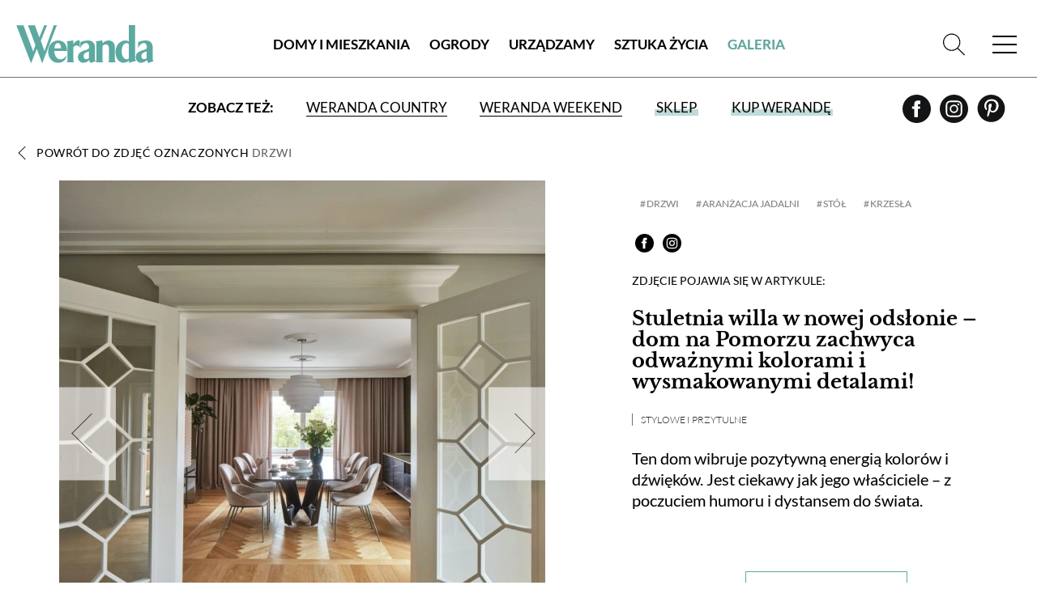

--- FILE ---
content_type: text/html; charset=utf-8
request_url: https://www.weranda.pl/galeria/zdjecie/68844?filters=fotel
body_size: 9869
content:
<!doctype html>
<html lang="pl">
<head>
    <meta charset="UTF-8">
    
            <title>Wysmakowane detale i odważne kolory w stuletnim domu | Weranda.pl</title>
<meta name="description" content="Odtworzone przejście między salonem a jadalnią zdobią drzwi z kryształowymi szybami. Część podłogi z dębowej klepki została ułożona w jodełkę i sprawia wrażenie dywanu, na którym stoi stół." />
<meta name="keywords" content="stuletnia willa w nowej odsłonie, stuletni dom w nowej odsłonie, kolorowe wnętrza domu, kolorowe wnętrza aranżacje, jak urządzić kolorowy dom, jak urządzić dom kolorowo, modne kolory we wnętrzach, salon modern classic, sypialnia modern classic" />
<meta property="fb:app_id" content="144306935988702" />
<meta property="og:type"   content="website" />
<meta property="og:url"    content="https://www.weranda.pl/galeria/zdjecie/68844/drzwi" />
<meta property="og:title"  content="Wysmakowane detale i odważne kolory w stuletnim domu" />
<meta property="og:description"  content="Odtworzone przejście między salonem a jadalnią zdobią drzwi z kryształowymi szybami. Część podłogi z dębowej klepki została ułożona w jodełkę i sprawia wrażenie dywanu, na którym stoi stół." />
<meta property="og:image"  content="https://www.weranda.pl/data/articles/odwazne-kolory-i-wysmakowane-detale-w-stuletnim-domu_(9).jpg" />
    
    <link rel="preconnect" href="https://securepubads.g.doubleclick.net">
    <link rel="dns-prefetch" href="https://securepubads.g.doubleclick.net">
    <link rel="preload" href="https://securepubads.g.doubleclick.net/tag/js/gpt.js" as="script">

    <link rel="canonical" href="https://www.weranda.pl/galeria/zdjecie/68844?filters=fotel"/>

    <link rel="apple-touch-icon" sizes="57x57" href="https://www.weranda.pl/images/front/favicon/apple-icon-57x57.png">
    <link rel="apple-touch-icon" sizes="60x60" href="https://www.weranda.pl/images/front/favicon/apple-icon-60x60.png">
    <link rel="apple-touch-icon" sizes="72x72" href="https://www.weranda.pl/images/front/favicon/apple-icon-72x72.png">
    <link rel="apple-touch-icon" sizes="76x76" href="https://www.weranda.pl/images/front/favicon/apple-icon-76x76.png">
    <link rel="apple-touch-icon" sizes="114x114" href="https://www.weranda.pl/images/front/favicon/apple-icon-114x114.png">
    <link rel="apple-touch-icon" sizes="120x120" href="https://www.weranda.pl/images/front/favicon/apple-icon-120x120.png">
    <link rel="apple-touch-icon" sizes="144x144" href="https://www.weranda.pl/images/front/favicon/apple-icon-144x144.png">
    <link rel="apple-touch-icon" sizes="152x152" href="https://www.weranda.pl/images/front/favicon/apple-icon-152x152.png">
    <link rel="apple-touch-icon" sizes="180x180" href="https://www.weranda.pl/images/front/favicon/apple-icon-180x180.png">
    <link rel="icon" type="image/png" sizes="192x192"
          href="https://www.weranda.pl/images/front/favicon/android-icon-192x192.png">
    <link rel="icon" type="image/png" sizes="32x32" href="https://www.weranda.pl/images/front/favicon/favicon-32x32.png">
    <link rel="icon" type="image/png" sizes="96x96" href="https://www.weranda.pl/images/front/favicon/favicon-96x96.png">
    <link rel="icon" type="image/png" sizes="16x16" href="https://www.weranda.pl/images/front/favicon/favicon-16x16.png">
    <link rel="preload" href="https://www.weranda.pl/fonts/lato/Lato-Black.woff2" as="font" type="font/woff2" crossorigin/>
    <link rel="preload" href="https://www.weranda.pl/fonts/lato/Lato-Bold.woff2" as="font" type="font/woff2" crossorigin/>
    <link rel="preload" href="https://www.weranda.pl/fonts/lato/Lato-Italic.woff2" as="font" type="font/woff2" crossorigin/>
    <link rel="preload" href="https://www.weranda.pl/fonts/lato/Lato-Light.woff2" as="font" type="font/woff2" crossorigin/>
    <link rel="preload" href="https://www.weranda.pl/fonts/lato/Lato-Regular.woff2" as="font" type="font/woff2" crossorigin/>
    <link rel="preload" href="https://www.weranda.pl/fonts/LibreBaskerville/LibreBaskerville-Bold.woff2" as="font"
          type="font/woff2" crossorigin/>
    <link rel="preload" href="https://www.weranda.pl/fonts/LibreBaskerville/LibreBaskerville-Italic.woff2" as="font"
          type="font/woff2" crossorigin/>
    <link rel="preload" href="https://www.weranda.pl/fonts/LibreBaskerville/LibreBaskerville-Regular.woff2" as="font"
          type="font/woff2" crossorigin/>
    <meta name="msapplication-TileColor" content="#ffffff">
    <meta name="msapplication-TileImage" content="https://www.weranda.pl/images/front/favicon/ms-icon-144x144.png">
    <meta name="theme-color" content="#ffffff">

    <meta name="google-site-verification" content="MbUIWNon7w0GLrPSWr-nCz7a6cAo3pZLPCCgG1wFHrU"/>
    <meta name="csrf-token" content="MsnKvamybwu6zXGGUColvqSN0MNxgvtKsTEmfLVG">
    <meta name="viewport" content="width=device-width, initial-scale=1">
    <link rel="stylesheet" href="https://www.weranda.pl/css/front/normalize.css" type="text/css">
    <link rel="stylesheet" href="https://www.weranda.pl/css/front/main.css?v=22.00" type="text/css">
    <link rel="stylesheet" href="https://www.weranda.pl/js/front/lightbox/css/fslightbox.min.css" type="text/css">
    <link rel="stylesheet" href="https://www.weranda.pl/js/front/cookieconsent@3.1.0/dist/cookieconsent.css" type="text/css">

    <link rel='manifest' href='/manifest.json'>

        <link rel="stylesheet" href="https://www.weranda.pl/js/front/lightbox/css/fslightbox.min.css">

    <script src="https://www.weranda.pl/js/front/jquery.min.js"></script>

    <script type="text/javascript">
        window.dataLayer = window.dataLayer || [];
        function gtag(){ dataLayer.push(arguments); }
        gtag('consent', 'default', {
            'ad_user_data': 'denied',
            'ad_personalization': 'denied',
            'ad_storage': 'denied',
            'analytics_storage': 'denied',
            'personalization_storage': 'denied',
            'functionality_storage' : 'granted',
            'security_storage': 'granted',
            'wait_for_update': 500,
            'ads_data_redaction': true
        });

        (function(w,d,s,l,i){w[l]=w[l]||[];w[l].push({'gtm.start':
                new Date().getTime(),event:'gtm.js'});var f=d.getElementsByTagName(s)[0],
            j=d.createElement(s),dl=l!='dataLayer'?'&l='+l:'';j.async=true;j.src=
            'https://www.googletagmanager.com/gtm.js?id='+i+dl;f.parentNode.insertBefore(j,f);
        })(window, document, 'script', 'dataLayer', 'GTM-5QLF9TN');
    </script>

    <!-- Facebook Pixel Code -->
    <script>
        !function(f,b,e,v,n,t,s)
        {if(f.fbq)return;n=f.fbq=function(){n.callMethod?
            n.callMethod.apply(n,arguments):n.queue.push(arguments)};
            if(!f._fbq)f._fbq=n;n.push=n;n.loaded=!0;n.version='2.0';
            n.queue=[];t=b.createElement(e);t.async=!0;
            t.src=v;s=b.getElementsByTagName(e)[0];
            s.parentNode.insertBefore(t,s)}(window, document,'script',
            'https://connect.facebook.net/en_US/fbevents.js');
        fbq('init', '221923555464854');
        fbq('track', 'PageView');
    </script>
    <!-- End Facebook Pixel Code -->

    
    <meta name="p:domain_verify" content="648fcfc7e04ab923d6e320d6ffcac888"/>

    <style>
    .gam-container {
        width: 100%;
        height: auto;
        display: block;
        text-align: center;
    }
</style>

<script async src="https://securepubads.g.doubleclick.net/tag/js/gpt.js" crossorigin="anonymous"></script>
<script>
    window.googletag = window.googletag || {cmd: []};

    const mobileSizesTop = [
        [300, 250],
        [336, 280],
        [250, 250],
        [300, 100],
    ]

    const mobileSizes = [
        [480, 320],
        [336, 280],
        [300, 250],
        [300, 100],
        [300, 75],
        [300, 50],
        [292, 30],
        [250, 250],
        [200, 200],
        'fluid'
    ];

    const tabletSizes = [
        [750, 300],
        [750, 200],
        [750, 100],
        [480, 320],
        [336, 280],
        [300, 600],
        [300, 250]
    ];

    const desktopSizes = [
        [1230, 300],
        [1024, 768],
        [980, 120],
        [980, 90],
        [970, 90],
        [970, 300],
        [970, 250],
        [750, 100],
        [750, 300],
        [750, 200],
        [480, 320],
        [336, 280],
        [300, 600],
        [300, 250]
    ];


    const isTablet = window.innerWidth >= 750 && window.innerWidth <= 1023;
    const isMobile = window.innerWidth < 750;
    let selectedSizes;
    if (isMobile) {
        selectedSizes = mobileSizes;
    } else if (isTablet) {
        selectedSizes = tabletSizes;
    } else {
        selectedSizes = desktopSizes;
    }

    googletag.cmd.push(function () {
        const slots = [
            { id: 'div-gpt-article_mid_1',       adunit: '/23330625328/wrnd/article_mid_1' },
            { id: 'div-gpt-article_mid_2',       adunit: '/23330625328/wrnd/article_mid_2' },
            { id: 'div-gpt-article_mid_3_mobile',adunit: '/23330625328/wrnd/article_mid_3_mobile' },
            { id: 'div-gpt-home_abovearchive',   adunit: '/23330625328/wrnd/home_abovearchive' },
            { id: 'div-gpt-home_mid_1',          adunit: '/23330625328/wrnd/home_mid_1' },
            { id: 'div-gpt-home_mid_2',          adunit: '/23330625328/wrnd/home_mid_2' },
            { id: 'div-gpt-home_mid_3',          adunit: '/23330625328/wrnd/home_mid_3' },
            { id: 'div-gpt-home_mid_4',          adunit: '/23330625328/wrnd/home_mid_4' },
            { id: 'div-gpt-ros_top',             adunit: '/23330625328/wrnd/ros_top' },
            { id: 'div-gpt-section_abovearchive',adunit: '/23330625328/wrnd/section_abovearchive' },
            { id: 'div-gpt-section_mid_1',       adunit: '/23330625328/wrnd/section_mid_1' },
            { id: 'div-gpt-gallery_item',             adunit: '/23330625328/wrnd/gallery_item' }
        ];
        slots.forEach(slot => {
            if(slot.id === 'div-gpt-ros_top' && isMobile) {
                if (document.getElementById(slot.id)) {
                    googletag.defineSlot(slot.adunit, mobileSizesTop, slot.id)
                        .addService(googletag.pubads());
                }
            } else {
                if (document.getElementById(slot.id)) {
                    googletag.defineSlot(slot.adunit, selectedSizes, slot.id)
                        .addService(googletag.pubads());
                }
            }
        });
        googletag.pubads().enableSingleRequest();
        googletag.pubads().collapseEmptyDivs();

        // Listener do zwijania banner_container gdy brak reklamy
        googletag.pubads().addEventListener('slotRenderEnded', function (event) {
            var slotElementId = event.slot.getSlotElementId();
            var slotEl = document.getElementById(slotElementId);

            if (!slotEl) return;

            // Znajdź nadrzędny div z klasą "banner_container"
            var bannerContainer = slotEl.closest('.banner_flex');

            // Jeśli nie znaleziono kontenera, użyj samego slotu
            var targetEl = bannerContainer || slotEl;

            // Brak reklamy → całkowicie ukryj kontener
            if (event.isEmpty) {
                targetEl.style.display = 'none';
            } else {
                // Reklama jest → pokaż kontener
                targetEl.style.display = 'flex';
            }
        });

        googletag.enableServices();
    });
</script>

    <meta name="google-site-verification" content="lgIXDdoRr55oYPzssVF0KmguQJ-NzrIkklJlTkr_B-g" />

    <script src="https://jsc.mgid.com/site/924500.js" async></script>
</head>
<body>
    <script type="module" src="https://www.weranda.pl/js/front/cookieconsent-config.js"></script>
<header class="menu-header wrapper">
    <div class="wrapper">
        <p class="for-readers">Weranda</p>
        <a href="https://www.weranda.pl" class="logo">
            <img src="https://www.weranda.pl/images/front/logo-green.svg" alt="Weranda" width="170" height="47">
        </a>
        <ul class="menu-list-top">
                            <li class="menu-item">
                    <a href="https://www.weranda.pl/domy-i-mieszkania" class="link">Domy i Mieszkania</a>
                </li>
                            <li class="menu-item">
                    <a href="https://www.weranda.pl/ogrody" class="link">Ogrody</a>
                </li>
                            <li class="menu-item">
                    <a href="https://www.weranda.pl/urzadzamy" class="link">Urządzamy</a>
                </li>
                            <li class="menu-item">
                    <a href="https://www.weranda.pl/sztuka-zycia" class="link">Sztuka Życia</a>
                </li>
                        <li class="menu-item active"><a href="https://www.weranda.pl/galeria" class="link">Galeria</a></li>
        </ul>
        <div class="menu-search-block">
            <form class="search-form form-item" action="https://www.weranda.pl/wyszukaj">
                <input type="text" class="has-focus" placeholder="Napisz, czego szukasz" name="search">
                <input type="submit" value="Szukaj" class="btn">
                <a href="#" class="clear-input"></a>
            </form>
            <a href="#" class="link-icon js-search-open">
                <svg>
                    <use xlink:href="https://www.weranda.pl/images/front/svg/svg-map.svg#header-search"></use>
                </svg>
            </a>
        </div>
        <a href="#" class="mobile-menu">
            <span class="open-menu"></span>
            <span href="#" class="close-menu"></span>
        </a>
        <div class="menu-list">
            <ul class="menu-list__inner">
                                    <li class="menu-item has-sub-menu">
                        <a href="https://www.weranda.pl/domy-i-mieszkania" class="link">Domy i Mieszkania</a>
                                                    <ul class="sub-menu">
                                                                    <li class="menu-item-96">
                                        <a href="https://www.weranda.pl/domy-i-mieszkania/stylowe-i-przytulne" class="link">Stylowe i przytulne</a>
                                    </li>
                                                                    <li class="menu-item-101">
                                        <a href="https://www.weranda.pl/domy-i-mieszkania/styl-skandynawski" class="link">Styl skandynawski</a>
                                    </li>
                                                                    <li class="menu-item-98">
                                        <a href="https://www.weranda.pl/domy-i-mieszkania/w-stylu-rustykalnym" class="link">Styl rustykalny</a>
                                    </li>
                                                                    <li class="menu-item-97">
                                        <a href="https://www.weranda.pl/domy-i-mieszkania/wnetrza-nowoczesne" class="link">Styl nowoczesny</a>
                                    </li>
                                                                    <li class="menu-item-95">
                                        <a href="https://www.weranda.pl/domy-i-mieszkania/rezydencje" class="link">Rezydencje</a>
                                    </li>
                                                                    <li class="menu-item-145">
                                        <a href="https://www.weranda.pl/domy-i-mieszkania/male-mieszkanie" class="link">Małe mieszkanie</a>
                                    </li>
                                                                    <li class="menu-item-146">
                                        <a href="https://www.weranda.pl/domy-i-mieszkania/wnetrza-z-instagrama" class="link">Wnętrza z instagrama</a>
                                    </li>
                                                                    <li class="menu-item-130">
                                        <a href="https://www.weranda.pl/domy-i-mieszkania/znani-i-lubiani-w-domu" class="link">Znani i lubiani w domu</a>
                                    </li>
                                                                    <li class="menu-item-100">
                                        <a href="https://www.weranda.pl/domy-i-mieszkania/atelier-artystow" class="link">Atelier artystów</a>
                                    </li>
                                                                    <li class="menu-item-152">
                                        <a href="https://www.weranda.pl/domy-i-mieszkania/architektura" class="link">Architektura</a>
                                    </li>
                                                            </ul>
                                            </li>
                                    <li class="menu-item has-sub-menu">
                        <a href="https://www.weranda.pl/ogrody" class="link">Ogrody</a>
                                                    <ul class="sub-menu">
                                                                    <li class="menu-item-102">
                                        <a href="https://www.weranda.pl/ogrody/male-i-duze" class="link">Ogrody małe i duże</a>
                                    </li>
                                                                    <li class="menu-item-149">
                                        <a href="https://www.weranda.pl/ogrody/balkon-i-taras" class="link">Balkon i taras</a>
                                    </li>
                                                                    <li class="menu-item-150">
                                        <a href="https://www.weranda.pl/ogrody/rosliny-ogrodowe" class="link">Rośliny ogrodowe</a>
                                    </li>
                                                                    <li class="menu-item-151">
                                        <a href="https://www.weranda.pl/ogrody/kwiaty-doniczkowe" class="link">Kwiaty doniczkowe</a>
                                    </li>
                                                            </ul>
                                            </li>
                                    <li class="menu-item has-sub-menu">
                        <a href="https://www.weranda.pl/urzadzamy" class="link">Urządzamy</a>
                                                    <ul class="sub-menu">
                                                                    <li class="menu-item-108">
                                        <a href="https://www.weranda.pl/urzadzamy/salon" class="link">Salon</a>
                                    </li>
                                                                    <li class="menu-item-106">
                                        <a href="https://www.weranda.pl/urzadzamy/kuchnia" class="link">Kuchnia</a>
                                    </li>
                                                                    <li class="menu-item-110">
                                        <a href="https://www.weranda.pl/urzadzamy/jadalnia" class="link">Jadalnia</a>
                                    </li>
                                                                    <li class="menu-item-107">
                                        <a href="https://www.weranda.pl/urzadzamy/lazienka" class="link">Łazienka</a>
                                    </li>
                                                                    <li class="menu-item-109">
                                        <a href="https://www.weranda.pl/urzadzamy/sypialnia" class="link">Sypialnia</a>
                                    </li>
                                                                    <li class="menu-item-141">
                                        <a href="https://www.weranda.pl/urzadzamy/pokoj-dzieciecy" class="link">Pokój dziecka</a>
                                    </li>
                                                                    <li class="menu-item-119">
                                        <a href="https://www.weranda.pl/urzadzamy/przedpokoj" class="link">Hol i przedpokój</a>
                                    </li>
                                                                    <li class="menu-item-105">
                                        <a href="https://www.weranda.pl/urzadzamy/jak-to-urzadzic" class="link">Jak to urządzić?</a>
                                    </li>
                                                                    <li class="menu-item-114">
                                        <a href="https://www.weranda.pl/urzadzamy/dekoracje" class="link">Dekoracje</a>
                                    </li>
                                                                    <li class="menu-item-112">
                                        <a href="https://www.weranda.pl/urzadzamy/aranzacje-okien" class="link">Aranżacje okien</a>
                                    </li>
                                                                    <li class="menu-item-117">
                                        <a href="https://www.weranda.pl/urzadzamy/rtv-i-agd" class="link">RTV i AGD</a>
                                    </li>
                                                                    <li class="menu-item-142">
                                        <a href="https://www.weranda.pl/urzadzamy/tkaniny-i-tapety" class="link">Tkaniny i tapety</a>
                                    </li>
                                                            </ul>
                                            </li>
                                    <li class="menu-item has-sub-menu">
                        <a href="https://www.weranda.pl/sztuka-zycia" class="link">Sztuka Życia</a>
                                                    <ul class="sub-menu">
                                                                    <li class="menu-item-121">
                                        <a href="https://www.weranda.pl/sztuka-zycia/artysci" class="link">Artyści</a>
                                    </li>
                                                                    <li class="menu-item-143">
                                        <a href="https://www.weranda.pl/sztuka-zycia/projektanci" class="link">Projektanci</a>
                                    </li>
                                                                    <li class="menu-item-123">
                                        <a href="https://www.weranda.pl/sztuka-zycia/kolekcje" class="link">Kolekcje</a>
                                    </li>
                                                                    <li class="menu-item-128">
                                        <a href="https://www.weranda.pl/sztuka-zycia/przepisy-kulinarne" class="link">Przepisy kulinarne</a>
                                    </li>
                                                                    <li class="menu-item-28">
                                        <a href="https://www.weranda.pl/sztuka-zycia/zaproszenia" class="link">Zaproszenia</a>
                                    </li>
                                                            </ul>
                                            </li>
                                <li class="menu-item has-sub-menu">
                    <a href="https://sklep.weranda.pl" class="link" target="_blank">
                        Sklep
                    </a>
                    <ul class="sub-menu">
                        <li>
                            <a href="https://sklep.weranda.pl/kategoria/do-domu" class="link" target="_blank">
                                Do domu
                            </a>
                        </li>
                        <li>
                            <a href="https://sklep.weranda.pl/kategoria/do-ogrodu" class="link" target="_blank">
                                Do ogrodu
                            </a>
                        </li>
                        <li>
                            <a href="https://sklep.weranda.pl/kategoria/ksiazki" class="link" target="_blank">
                                Książki
                            </a>
                        </li>
                        <li>
                            <a href="https://sklep.weranda.pl/kategoria/kosmetyki-naturalne" class="link" target="_blank">
                                Kosmetyki naturalne
                            </a>
                        </li>
                        <li>
                            <a href="https://sklep.weranda.pl/kategoria/pomysl-na-prezent" class="link" target="_blank">
                                Pomysł na prezent
                            </a>
                        </li>
                    </ul>
                </li>
                <li class="menu-item active">
                    <a href="https://www.weranda.pl/galeria" class="link">
                        Galeria
                    </a>
                </li>
            </ul>
            <div class="menu-list__cta-archive">
                <figure class="cta-archive-item">
                    <div class="photo-wrapper">
                                                    <img class="lazy" src="" lazy-src="https://www.weranda.pl/data/archive_graphics/nowy inpost wer 01.png" alt="Numer 1 / 2026">
                                            </div>
                    <figcaption class="text-wrapper">
                        <a href="https://www.weranda.pl/aktualny-numer" class="btn-inverse">Zajrzyj do środka</a>
                        <div class="links">
                            <a href="https://prenumerata.tejot.com.pl/weranda/aktualny-numer" class="link" target="_blank">Aktualny numer</a>
                            <a href="https://prenumerata.tejot.com.pl/weranda/prenumerata" class="link" target="_blank">Prenumerata</a>
                        </div>
                    </figcaption>
                </figure>
            </div>
            <div class="menu-list__social">
                <span>Zapraszamy do śledzenia Werandy</span>
                <div class="row">
                    <a href="https://www.facebook.com/MagazynWeranda/" class="link-icon" target="_blank">
                        <svg>
                            <use xlink:href="https://www.weranda.pl/images/front/svg/svg-map.svg#header-fb"></use>
                        </svg>
                    </a>
                    <a href="https://www.instagram.com/weranda_magazyn/" class="link-icon" target="_blank">
                        <svg>
                            <use xlink:href="https://www.weranda.pl/images/front/svg/svg-map.svg#header-insta"></use>
                        </svg>
                    </a>
                    <a href="https://pl.pinterest.com/magazynweranda/" class="link-icon" target="_blank">
                        <svg>
                            <use xlink:href="https://www.weranda.pl/images/front/svg/svg-map.svg#header-pinterest"></use>
                        </svg>
                    </a>
                </div>
            </div>
        </div>
    </div>
    <div class="menu-header-bottom">
        <span class="menu-header-bottom-text">Zobacz też:</span>
        <ul class="menu-header-bottom-list">
            <li class="menu-header-bottom-item">
                <a href="https://www.werandacountry.pl/" target="_blank" class="link">
                    Weranda Country
                </a>
            </li>
            <li class="menu-header-bottom-item">
                <a href="https://www.werandaweekend.pl/" target="_blank" class="link">
                    Weranda Weekend
                </a>
            </li>
            <li class="menu-header-bottom-item shop">
                <a href="https://sklep.weranda.pl" class="link link-green-block" target="_blank"><span>Sklep</span></a>
            </li>
            <li class="menu-header-bottom-item has-subscription">
                <a href="https://prenumerata.tejot.com.pl/" class="link link-green-block" target="_blank"><span>Kup Werandę</span></a>

                                    <div class="subscription-tabs">
                        <h4 data-id="subscription-tabs-1">Prenumerata</h4>
                        <h4 data-id="subscription-tabs-2" class="active">Aktualny numer</h4>
                        <div id="subscription-tabs-1" class="subscription_tabs__tab">
                            <div class="menu-subscription">
                                <div class="gazetka">
                                    <a href="https://www.weranda.pl/aktualny-numer">
                                        <picture>
                                            <source srcset="https://www.weranda.pl/cache/180-223/bfe41a533e4ae75fe529cc4ccb6c5a63/ea6859eccbcc10bd8533a77d50ac82b9_1766037087_wer01_26_836px_tinify.webp" type="image/webp">
                                            <source srcset="https://www.weranda.pl/cache/180-223/bfe41a533e4ae75fe529cc4ccb6c5a63/ea6859eccbcc10bd8533a77d50ac82b9_1766037087_wer01_26_836px_tinify.jpg" type="image/jpeg">
                                            <img src="https://www.weranda.pl/cache/180-223/bfe41a533e4ae75fe529cc4ccb6c5a63/ea6859eccbcc10bd8533a77d50ac82b9_1766037087_wer01_26_836px_tinify.jpg" alt="Weranda 1/2026" loading="lazy">
                                        </picture>
                                    </a>
                                </div>

                                <div class="subscriptions">
                                    <div class="sub-wrapper">
                                        <p>Wybierz typ prenumeraty</p>
                                        <ul class="subscriptions-list">
                                            <li>
                                                <a href="https://prenumerata.tejot.com.pl/weranda/prenumerata/krok/2/printed" class="paper">
                                                    <div class="text-wrapper">
                                            <span class="edition">
                                                wersja drukowana
                                            </span>
                                                        <span class="description">
                                                prenumerata z dostawą do domu
                                            </span>
                                                    </div>
                                                    <img class="lazy" src="" lazy-src="https://www.weranda.pl/images/front/icons/thin-1210_bookmark_book_read.svg" alt="Weranda.pl">
                                                </a>
                                            </li>
                                            <li>
                                                <a href="https://prenumerata.tejot.com.pl/weranda/prenumerata/krok/2/online" class="online">
                                                    <div class="text-wrapper">
                                            <span class="edition">
                                                wersja elektroniczna
                                            </span>
                                                        <span class="description">
                                                wysyłka 2 dni przed ukazaniem się magazynu w sprzedaży
                                            </span>
                                                    </div>
                                                    <img class="lazy" src="" lazy-src="https://www.weranda.pl/images/front/icons/thin-1265_computer_mobile_desktop.svg" alt="Weranda.pl">
                                                </a>
                                            </li>
                                            <li>
                                                <a href="https://prenumerata.tejot.com.pl/weranda/pakiet/krok/2" class="duo">
                                                    <div class="text-wrapper">
                                            <span class="edition">
                                                pakiet duo
                                            </span>
                                                        <span class="description">
                                                najlepsza oferta cenowa
                                            </span>
                                                    </div>
                                                    <div class="image-wrapper">
                                                        <img class="lazy" src="" lazy-src="https://www.weranda.pl/images/front/icons/thin-1210_bookmark_book_read.svg" alt="Weranda.pl">
                                                        <span class="plus">+</span>
                                                        <img class="lazy" src="" lazy-src="https://www.weranda.pl/images/front/icons/thin-1265_computer_mobile_desktop.svg" alt="Weranda.pl">
                                                    </div>
                                                </a>
                                            </li>
                                        </ul>
                                    </div>
                                </div>
                            </div>
                        </div>
                        <div id="subscription-tabs-2" class="subscription_tabs__tab active">
                            <div class="menu-subscription">
                                <div class="gazetka">
                                                                            <a href="https://www.weranda.pl/aktualny-numer">
                                            <picture>
                                                <source srcset="https://www.weranda.pl/cache/180-223/bfe41a533e4ae75fe529cc4ccb6c5a63/ea6859eccbcc10bd8533a77d50ac82b9_1766037087_wer01_26_836px_tinify.webp" type="image/webp">
                                                <source srcset="https://www.weranda.pl/cache/180-223/bfe41a533e4ae75fe529cc4ccb6c5a63/ea6859eccbcc10bd8533a77d50ac82b9_1766037087_wer01_26_836px_tinify.jpg" type="image/jpeg">
                                                <img src="https://www.weranda.pl/cache/180-223/bfe41a533e4ae75fe529cc4ccb6c5a63/ea6859eccbcc10bd8533a77d50ac82b9_1766037087_wer01_26_836px_tinify.jpg" alt="Weranda 1/2026" loading="lazy">
                                            </picture>
                                        </a>
                                                                    </div>

                                <div class="subscriptions">
                                    <div class="sub-wrapper">
                                        <p>Wybierz typ wydania</p>
                                        <ul class="subscriptions-list">
                                            <li>
                                                <a href="https://prenumerata.tejot.com.pl/weranda/aktualny-numer/krok/2/printed" class="paper">
                                                    <div class="text-wrapper">
                                            <span class="edition">
                                                wydanie drukowane
                                            </span>
                                                        <span class="description">
                                                aktualny numer z dostawą do domu
                                            </span>
                                                    </div>
                                                    <img class="lazy" src="" lazy-src="https://www.weranda.pl/images/front/icons/thin-1210_bookmark_book_read.svg" alt="Weranda.pl">
                                                </a>
                                            </li>
                                            <li>
                                                <a href="https://prenumerata.tejot.com.pl/weranda/aktualny-numer/krok/2/online" class="online">
                                                    <div class="text-wrapper">
                                            <span class="edition">
                                                e-wydanie PDF
                                            </span>
                                                        <span class="description">
                                                przeglądaj bezpośrednio na Twoim komputerze lub urządzeniu mobilnym
                                            </span>
                                                    </div>
                                                    <img class="lazy" src="" lazy-src="https://www.weranda.pl/images/front/icons/thin-1265_computer_mobile_desktop.svg" alt="Weranda.pl">
                                                </a>
                                            </li>
                                        </ul>
                                    </div>
                                </div>
                            </div>
                        </div>
                    </div>
                            </li>
        </ul>
        <div class="row social">
            <a href="https://www.facebook.com/MagazynWeranda/" class="link-icon" target="_blank">
                <svg>
                    <use xlink:href="https://www.weranda.pl/images/front/svg/svg-map.svg#header-fb"></use>
                </svg>
            </a>
            <a href="https://www.instagram.com/weranda_magazyn/" class="link-icon" target="_blank">
                <svg>
                    <use xlink:href="https://www.weranda.pl/images/front/svg/svg-map.svg#header-insta"></use>
                </svg>
            </a>
            <a href="https://pl.pinterest.com/magazynweranda/" class="link-icon" target="_blank">
                <svg>
                    <use xlink:href="https://www.weranda.pl/images/front/svg/svg-map.svg#header-pinterest"></use>
                </svg>
            </a>
        </div>
    </div>
</header>
<div class="header-cta submenu">
    <div class="page">
        <div class="banner_flex">
            <div class="banner_container">
                <span class="banner_text">reklama</span>
                <div class="banner_content">
                    <div class="gam-container" id="div-gpt-ros_top"></div>
                </div>
            </div>
        </div>
    </div>
</div>


<main class="page-gallery-detal pion">
    <section class="gallery-detal-content wrapper">
        <a href="https://www.weranda.pl/galeria/drzwi" class="link-inverse back">Powrót do zdjęć oznaczonych <span class="tag-name">drzwi</span></a>

        <div class="block-hero">
            <div class="photo-wrapper image-tall">
                <a href="https://www.weranda.pl/data/articles/odwazne-kolory-i-wysmakowane-detale-w-stuletnim-domu_(9).jpg" data-fslightbox="img-5584180" data-title="stuletni dom w nowej odsłonie">
                    <picture>
                        <source srcset="https://www.weranda.pl/cache/840-875/bfe41a533e4ae75fe529cc4ccb6c5a63/odwazne-kolory-i-wysmakowane-detale-w-stuletnim-domu__9_.webp" type="image/webp">
                        <source srcset="https://www.weranda.pl/cache/840-875/bfe41a533e4ae75fe529cc4ccb6c5a63/odwazne-kolory-i-wysmakowane-detale-w-stuletnim-domu__9_.jpg" type="image/jpeg">
                        <img src="https://www.weranda.pl/cache/840-875/bfe41a533e4ae75fe529cc4ccb6c5a63/odwazne-kolory-i-wysmakowane-detale-w-stuletnim-domu__9_.jpg" alt="stuletni dom w nowej odsłonie" loading="lazy">
                    </picture>
                </a>
                                    <a href="https://www.weranda.pl/galeria/zdjecie/68851/drzwi" class="prev-page"></a>
                                                    <a href="https://www.weranda.pl/galeria/zdjecie/68686/drzwi" class="next-page"></a>
                            </div>

            <div class="side-wrapper">
                <div class="tag-block">
                                            <ul class="tag-list">
                                                            <li class="tag-item"><a href="https://www.weranda.pl/tag/drzwi" class="link-green-block">drzwi</a></li>
                                                            <li class="tag-item"><a href="https://www.weranda.pl/tag/aranzacja-jadalni" class="link-green-block">aranżacja jadalni</a></li>
                                                            <li class="tag-item"><a href="https://www.weranda.pl/tag/stol" class="link-green-block">stół</a></li>
                                                            <li class="tag-item"><a href="https://www.weranda.pl/tag/krzesla" class="link-green-block">krzesła</a></li>
                                                    </ul>
                    
                    <div class="row social">
    <a href="https://www.facebook.com/sharer/sharer.php?u=https://www.weranda.pl/galeria/zdjecie/68844" class="link-icon" target="_blank">
        <svg>
            <use xlink:href="https://www.weranda.pl/images/front/svg/svg-map.svg#header-fb"></use>
        </svg>
    </a>
    <a href="https://www.instagram.com/weranda_magazyn/" class="link-icon" target="_blank">
        <svg>
            <use xlink:href="https://www.weranda.pl/images/front/svg/svg-map.svg#header-insta"></use>
        </svg>
    </a>
</div>                </div>

                                    <div class="text-wrapper">
                        <p class="upper-text">Zdjęcie pojawia się w artykule:</p>
                        <h1 class="article-title deco midium"><a href="https://www.weranda.pl/domy-i-mieszkania/stylowe-i-przytulne/odwazne-kolory-i-wysmakowane-detale-w-stuletnim-domu" class="link-inverse">Stuletnia willa w nowej odsłonie – dom na Pomorzu zachwyca odważnymi kolorami i wysmakowanymi detalami!</a></h1>
                                                    <span class="category"><a href="https://www.weranda.pl/domy-i-mieszkania/stylowe-i-przytulne" class="link-inverse">Stylowe i przytulne</a></span>
                                                <p class="article-subtitle">
                            Ten dom wibruje pozytywną energią kolorów i dźwięków. Jest ciekawy jak jego właściciele – z poczuciem humoru i dystansem do świata.
                        </p>
                        <a href="https://www.weranda.pl/domy-i-mieszkania/stylowe-i-przytulne/odwazne-kolory-i-wysmakowane-detale-w-stuletnim-domu" class="btn center">
                            Czytaj dalej
                        </a>
                    </div>
                            </div>
        </div>
        
        <div class="pagination-cta">
    <div class="page">
        <div class="banner_flex">
            <div class="banner_container">
                <span class="banner_text">reklama</span>
                <div class="banner_content">
                    <div class="gam-container" id="div-gpt-gallery_item"></div>
                </div>
            </div>
        </div>
    </div>
</div>

                    <div class="recommended-block image-wide">
                <h2 class="section-title"><span>Polecane produkty:</span></h2>

                <div class="article-list recommended">
                    <div class="article-list__inner" data-count="">
                                                    <li class="article-item wariant-5"data-aos="fade-up" data-aos-delay="500">
                                <a href="https://sklep.weranda.pl/produkt/dzwonek-zeliwny-ptaszki-esschert-design" class="product-slot photo-wrapper" target="_blank" rel="nofollow"
                                   data-product-id="150"
                                   data-slot-type="gallery-image"
                                   data-slot-id="68844"
                                >
                                    <picture>
                                        <source srcset="https://www.weranda.pl/cache/328-467/bfe41a533e4ae75fe529cc4ccb6c5a63/Dzwonek_zeliwny_ptaszki_-Esschert_design_2_tinify.webp" type="image/webp">
                                        <source srcset="https://www.weranda.pl/cache/328-467/bfe41a533e4ae75fe529cc4ccb6c5a63/Dzwonek_zeliwny_ptaszki_-Esschert_design_2_tinify.png" type="image/jpeg">
                                        <img src="https://www.weranda.pl/cache/328-467/bfe41a533e4ae75fe529cc4ccb6c5a63/Dzwonek_zeliwny_ptaszki_-Esschert_design_2_tinify.png" alt="Dzwonek żeliwny ptaszki  Esschert design" loading="lazy">
                                    </picture>
                                </a>
                                <div class="text-wrapper border">
                                    <h3 class="article-title">
                                        <a href="https://sklep.weranda.pl/produkt/dzwonek-zeliwny-ptaszki-esschert-design" class="product-slot link-inverse" target="_blank" rel="nofollow"
                                           data-product-id="150"
                                           data-slot-type="gallery-image"
                                           data-slot-id="68844"
                                        >
                                            Dzwonek żeliwny ptaszki  Esschert design
                                        </a>
                                    </h3>
                                </div>
                            </li>
                                                    <li class="article-item wariant-5"data-aos="fade-up" data-aos-delay="700">
                                <a href="https://sklep.weranda.pl/produkt/ceramiczne-doniczki-zielone-2-szt" class="product-slot photo-wrapper" target="_blank" rel="nofollow"
                                   data-product-id="3813"
                                   data-slot-type="gallery-image"
                                   data-slot-id="68844"
                                >
                                    <picture>
                                        <source srcset="https://www.weranda.pl/cache/328-467/bfe41a533e4ae75fe529cc4ccb6c5a63/Ceramiczne_doniczki_zielone_tinify.webp" type="image/webp">
                                        <source srcset="https://www.weranda.pl/cache/328-467/bfe41a533e4ae75fe529cc4ccb6c5a63/Ceramiczne_doniczki_zielone_tinify.jpeg" type="image/jpeg">
                                        <img src="https://www.weranda.pl/cache/328-467/bfe41a533e4ae75fe529cc4ccb6c5a63/Ceramiczne_doniczki_zielone_tinify.jpeg" alt="Ceramiczne doniczki zielone 2 szt." loading="lazy">
                                    </picture>
                                </a>
                                <div class="text-wrapper border">
                                    <h3 class="article-title">
                                        <a href="https://sklep.weranda.pl/produkt/ceramiczne-doniczki-zielone-2-szt" class="product-slot link-inverse" target="_blank" rel="nofollow"
                                           data-product-id="3813"
                                           data-slot-type="gallery-image"
                                           data-slot-id="68844"
                                        >
                                            Ceramiczne doniczki zielone 2 szt.
                                        </a>
                                    </h3>
                                </div>
                            </li>
                                                    <li class="article-item wariant-5"data-aos="fade-up" data-aos-delay="900">
                                <a href="https://sklep.weranda.pl/produkt/dekoracja-do-domu-drewniany-rudzik" class="product-slot photo-wrapper" target="_blank" rel="nofollow"
                                   data-product-id="6537"
                                   data-slot-type="gallery-image"
                                   data-slot-id="68844"
                                >
                                    <picture>
                                        <source srcset="https://www.weranda.pl/cache/328-467/bfe41a533e4ae75fe529cc4ccb6c5a63/Dekoracja_do_domu_drewniany_rudzik_tinify.webp" type="image/webp">
                                        <source srcset="https://www.weranda.pl/cache/328-467/bfe41a533e4ae75fe529cc4ccb6c5a63/Dekoracja_do_domu_drewniany_rudzik_tinify.jpg" type="image/jpeg">
                                        <img src="https://www.weranda.pl/cache/328-467/bfe41a533e4ae75fe529cc4ccb6c5a63/Dekoracja_do_domu_drewniany_rudzik_tinify.jpg" alt="Dekoracja do domu drewniany rudzik" loading="lazy">
                                    </picture>
                                </a>
                                <div class="text-wrapper border">
                                    <h3 class="article-title">
                                        <a href="https://sklep.weranda.pl/produkt/dekoracja-do-domu-drewniany-rudzik" class="product-slot link-inverse" target="_blank" rel="nofollow"
                                           data-product-id="6537"
                                           data-slot-type="gallery-image"
                                           data-slot-id="68844"
                                        >
                                            Dekoracja do domu drewniany rudzik
                                        </a>
                                    </h3>
                                </div>
                            </li>
                                                    <li class="article-item wariant-5"data-aos="fade-up" data-aos-delay="1100">
                                <a href="https://sklep.weranda.pl/produkt/dekoracja-do-domu-drewniany-recznie-robiony-krolik" class="product-slot photo-wrapper" target="_blank" rel="nofollow"
                                   data-product-id="4361"
                                   data-slot-type="gallery-image"
                                   data-slot-id="68844"
                                >
                                    <picture>
                                        <source srcset="https://www.weranda.pl/cache/328-467/bfe41a533e4ae75fe529cc4ccb6c5a63/Dekoracja_do_domu_drewniany_ręcznie_robiony_królik_2_tinify.webp" type="image/webp">
                                        <source srcset="https://www.weranda.pl/cache/328-467/bfe41a533e4ae75fe529cc4ccb6c5a63/Dekoracja_do_domu_drewniany_ręcznie_robiony_królik_2_tinify.jpg" type="image/jpeg">
                                        <img src="https://www.weranda.pl/cache/328-467/bfe41a533e4ae75fe529cc4ccb6c5a63/Dekoracja_do_domu_drewniany_ręcznie_robiony_królik_2_tinify.jpg" alt="Dekoracja do domu drewniany ręcznie robiony królik" loading="lazy">
                                    </picture>
                                </a>
                                <div class="text-wrapper border">
                                    <h3 class="article-title">
                                        <a href="https://sklep.weranda.pl/produkt/dekoracja-do-domu-drewniany-recznie-robiony-krolik" class="product-slot link-inverse" target="_blank" rel="nofollow"
                                           data-product-id="4361"
                                           data-slot-type="gallery-image"
                                           data-slot-id="68844"
                                        >
                                            Dekoracja do domu drewniany ręcznie robiony królik
                                        </a>
                                    </h3>
                                </div>
                            </li>
                                                    <li class="article-item wariant-5"data-aos="fade-up" data-aos-delay="1300">
                                <a href="https://sklep.weranda.pl/produkt/ceramiczna-miska-rozowa-jazzy" class="product-slot photo-wrapper" target="_blank" rel="nofollow"
                                   data-product-id="3808"
                                   data-slot-type="gallery-image"
                                   data-slot-id="68844"
                                >
                                    <picture>
                                        <source srcset="https://www.weranda.pl/cache/328-467/bfe41a533e4ae75fe529cc4ccb6c5a63/Ceramiczna_miska_różowa_Jazzy_3_tinify.webp" type="image/webp">
                                        <source srcset="https://www.weranda.pl/cache/328-467/bfe41a533e4ae75fe529cc4ccb6c5a63/Ceramiczna_miska_różowa_Jazzy_3_tinify.jpg" type="image/jpeg">
                                        <img src="https://www.weranda.pl/cache/328-467/bfe41a533e4ae75fe529cc4ccb6c5a63/Ceramiczna_miska_różowa_Jazzy_3_tinify.jpg" alt="Ceramiczna miska różowa Jazzy" loading="lazy">
                                    </picture>
                                </a>
                                <div class="text-wrapper border">
                                    <h3 class="article-title">
                                        <a href="https://sklep.weranda.pl/produkt/ceramiczna-miska-rozowa-jazzy" class="product-slot link-inverse" target="_blank" rel="nofollow"
                                           data-product-id="3808"
                                           data-slot-type="gallery-image"
                                           data-slot-id="68844"
                                        >
                                            Ceramiczna miska różowa Jazzy
                                        </a>
                                    </h3>
                                </div>
                            </li>
                                                    <li class="article-item wariant-5"data-aos="fade-up" data-aos-delay="1500">
                                <a href="https://sklep.weranda.pl/produkt/bransoletka-talizman-szczescie-rodzinne" class="product-slot photo-wrapper" target="_blank" rel="nofollow"
                                   data-product-id="7306"
                                   data-slot-type="gallery-image"
                                   data-slot-id="68844"
                                >
                                    <picture>
                                        <source srcset="https://www.weranda.pl/cache/328-467/bfe41a533e4ae75fe529cc4ccb6c5a63/Bransoletka_talizman_szczęście_rodzinne_tinify.webp" type="image/webp">
                                        <source srcset="https://www.weranda.pl/cache/328-467/bfe41a533e4ae75fe529cc4ccb6c5a63/Bransoletka_talizman_szczęście_rodzinne_tinify.jpg" type="image/jpeg">
                                        <img src="https://www.weranda.pl/cache/328-467/bfe41a533e4ae75fe529cc4ccb6c5a63/Bransoletka_talizman_szczęście_rodzinne_tinify.jpg" alt="Bransoletka talizman szczęście rodzinne" loading="lazy">
                                    </picture>
                                </a>
                                <div class="text-wrapper border">
                                    <h3 class="article-title">
                                        <a href="https://sklep.weranda.pl/produkt/bransoletka-talizman-szczescie-rodzinne" class="product-slot link-inverse" target="_blank" rel="nofollow"
                                           data-product-id="7306"
                                           data-slot-type="gallery-image"
                                           data-slot-id="68844"
                                        >
                                            Bransoletka talizman szczęście rodzinne
                                        </a>
                                    </h3>
                                </div>
                            </li>
                                            </div>
                    <a href="#" class="prev"></a>
                    <a href="#" class="next"></a>
                </div>
            </div>
        
                    <div class="gallery-short">
                <h2 class="section-title"><span>Podobne zdjęcia:</span></h2>
                <ul class="article-list grid is-loading">
                                            <li class="article-item grid-item grid-item-helper" data-aos="fade-up" data-aos-delay="500">
                            <a href="https://www.weranda.pl/galeria/zdjecie/77205/drzwi" class="photo-wrapper">
                                <picture>
                                    <source srcset="https://www.weranda.pl/cache/330-494/bfe41a533e4ae75fe529cc4ccb6c5a63/wnetrza-w-duchu-art-deco-w-stuletnia-willi__44_.webp" type="image/webp">
                                    <source srcset="https://www.weranda.pl/cache/330-494/bfe41a533e4ae75fe529cc4ccb6c5a63/wnetrza-w-duchu-art-deco-w-stuletnia-willi__44_.jpg" type="image/jpeg">
                                    <img src="https://www.weranda.pl/cache/330-494/bfe41a533e4ae75fe529cc4ccb6c5a63/wnetrza-w-duchu-art-deco-w-stuletnia-willi__44_.jpg" alt="łazienka w stylu art deco w nowoczesnej odsłonie" loading="lazy">
                                </picture>
                            </a>
                        </li>
                                            <li class="article-item grid-item " data-aos="fade-up" data-aos-delay="700">
                            <a href="https://www.weranda.pl/galeria/zdjecie/77172/drzwi" class="photo-wrapper">
                                <picture>
                                    <source srcset="https://www.weranda.pl/cache/330-494/bfe41a533e4ae75fe529cc4ccb6c5a63/wnetrza-w-duchu-art-deco-w-stuletnia-willi__26_.webp" type="image/webp">
                                    <source srcset="https://www.weranda.pl/cache/330-494/bfe41a533e4ae75fe529cc4ccb6c5a63/wnetrza-w-duchu-art-deco-w-stuletnia-willi__26_.jpg" type="image/jpeg">
                                    <img src="https://www.weranda.pl/cache/330-494/bfe41a533e4ae75fe529cc4ccb6c5a63/wnetrza-w-duchu-art-deco-w-stuletnia-willi__26_.jpg" alt="dom w stylu art deco" loading="lazy">
                                </picture>
                            </a>
                        </li>
                                            <li class="article-item grid-item " data-aos="fade-up" data-aos-delay="900">
                            <a href="https://www.weranda.pl/galeria/zdjecie/77171/drzwi" class="photo-wrapper">
                                <picture>
                                    <source srcset="https://www.weranda.pl/cache/330-495/bfe41a533e4ae75fe529cc4ccb6c5a63/wnetrza-w-duchu-art-deco-w-stuletnia-willi__25_.webp" type="image/webp">
                                    <source srcset="https://www.weranda.pl/cache/330-495/bfe41a533e4ae75fe529cc4ccb6c5a63/wnetrza-w-duchu-art-deco-w-stuletnia-willi__25_.jpg" type="image/jpeg">
                                    <img src="https://www.weranda.pl/cache/330-495/bfe41a533e4ae75fe529cc4ccb6c5a63/wnetrza-w-duchu-art-deco-w-stuletnia-willi__25_.jpg" alt="aranżacja wnętrz styl art deco" loading="lazy">
                                </picture>
                            </a>
                        </li>
                                            <li class="article-item grid-item " data-aos="fade-up" data-aos-delay="1100">
                            <a href="https://www.weranda.pl/galeria/zdjecie/77163/drzwi" class="photo-wrapper">
                                <picture>
                                    <source srcset="https://www.weranda.pl/cache/330-495/bfe41a533e4ae75fe529cc4ccb6c5a63/wnetrza-w-duchu-art-deco-w-stuletnia-willi__21_.webp" type="image/webp">
                                    <source srcset="https://www.weranda.pl/cache/330-495/bfe41a533e4ae75fe529cc4ccb6c5a63/wnetrza-w-duchu-art-deco-w-stuletnia-willi__21_.jpg" type="image/jpeg">
                                    <img src="https://www.weranda.pl/cache/330-495/bfe41a533e4ae75fe529cc4ccb6c5a63/wnetrza-w-duchu-art-deco-w-stuletnia-willi__21_.jpg" alt="styl art deco aranżacja wnętrz" loading="lazy">
                                </picture>
                            </a>
                        </li>
                                            <li class="article-item grid-item " data-aos="fade-up" data-aos-delay="1300">
                            <a href="https://www.weranda.pl/galeria/zdjecie/77161/drzwi" class="photo-wrapper">
                                <picture>
                                    <source srcset="https://www.weranda.pl/cache/330-495/bfe41a533e4ae75fe529cc4ccb6c5a63/wnetrza-w-duchu-art-deco-w-stuletnia-willi__20_.webp" type="image/webp">
                                    <source srcset="https://www.weranda.pl/cache/330-495/bfe41a533e4ae75fe529cc4ccb6c5a63/wnetrza-w-duchu-art-deco-w-stuletnia-willi__20_.jpg" type="image/jpeg">
                                    <img src="https://www.weranda.pl/cache/330-495/bfe41a533e4ae75fe529cc4ccb6c5a63/wnetrza-w-duchu-art-deco-w-stuletnia-willi__20_.jpg" alt="styl art deco w salonie" loading="lazy">
                                </picture>
                            </a>
                        </li>
                                            <li class="article-item grid-item " data-aos="fade-up" data-aos-delay="1500">
                            <a href="https://www.weranda.pl/galeria/zdjecie/77105/drzwi" class="photo-wrapper">
                                <picture>
                                    <source srcset="https://www.weranda.pl/cache/330-494/bfe41a533e4ae75fe529cc4ccb6c5a63/kolorowe-mieszkanie-urzadzone-z-fantazja__7_.webp" type="image/webp">
                                    <source srcset="https://www.weranda.pl/cache/330-494/bfe41a533e4ae75fe529cc4ccb6c5a63/kolorowe-mieszkanie-urzadzone-z-fantazja__7_.jpg" type="image/jpeg">
                                    <img src="https://www.weranda.pl/cache/330-494/bfe41a533e4ae75fe529cc4ccb6c5a63/kolorowe-mieszkanie-urzadzone-z-fantazja__7_.jpg" alt="kolorowe ściany w mieszkaniu" loading="lazy">
                                </picture>
                            </a>
                        </li>
                                    </ul>
                <a href="https://www.weranda.pl/galeria/drzwi" class="btn center">
                    Więcej zdjęć
                </a>
            </div>
            </section>
</main>

<footer class="footer">
    <div class="wrapper">
        <div class="row">
            <div class="col">
                <img src="https://www.weranda.pl/images/front/logo-green.svg" class="logo" alt="Weranda" width="170" height="47">
                <ul class="footer-menu-list">
                    <li class="footer-menu-item"><a href="https://www.weranda.pl/uncategorised/o-nas" class="link-inverse">O nas</a></li>
                    <li class="footer-menu-item"><a href="https://www.weranda.pl/wybierz-archiwum" class="link-inverse">Archiwum</a></li>
                    <li class="footer-menu-item"><a href="https://www.weranda.pl/regulamin" class="link-inverse">Regulamin</a></li>
                    <li class="footer-menu-item"><a href="https://www.weranda.pl/uncategorised/polityka-prywatnosci" class="link-inverse">Polityka prywatności</a></li>
                    <li class="footer-menu-item"><a href="https://www.weranda.pl/uncategorised/polityka-cookies" class="link-inverse">Polityka cookies</a></li>
                    <li class="footer-menu-item"><a href="https://www.weranda.pl/mapa-serwisu" class="link-inverse">Mapa serwisu</a></li>
                    <li class="footer-menu-item"><a href="https://www.weranda.pl/reklama" class="link-inverse">Reklama</a></li>
                    <li class="footer-menu-item"><a href="https://www.weranda.pl/kontakt" class="link-inverse">Kontakt</a></li>
                </ul>
            </div>
                        <div class="col">
                <h2 class="footer-title">Domy i Mieszkania</h2>
                <ul class="footer-menu-list">
                                        <li class="footer-menu-item"><a href="https://www.weranda.pl/domy-i-mieszkania/stylowe-i-przytulne" class="link-inverse">Stylowe i przytulne</a></li>
                                        <li class="footer-menu-item"><a href="https://www.weranda.pl/domy-i-mieszkania/styl-skandynawski" class="link-inverse">Styl skandynawski</a></li>
                                        <li class="footer-menu-item"><a href="https://www.weranda.pl/domy-i-mieszkania/w-stylu-rustykalnym" class="link-inverse">Styl rustykalny</a></li>
                                        <li class="footer-menu-item"><a href="https://www.weranda.pl/domy-i-mieszkania/wnetrza-nowoczesne" class="link-inverse">Styl nowoczesny</a></li>
                                        <li class="footer-menu-item"><a href="https://www.weranda.pl/domy-i-mieszkania/rezydencje" class="link-inverse">Rezydencje</a></li>
                                        <li class="footer-menu-item"><a href="https://www.weranda.pl/domy-i-mieszkania/male-mieszkanie" class="link-inverse">Małe mieszkanie</a></li>
                                        <li class="footer-menu-item"><a href="https://www.weranda.pl/domy-i-mieszkania/wnetrza-z-instagrama" class="link-inverse">Wnętrza z instagrama</a></li>
                                        <li class="footer-menu-item"><a href="https://www.weranda.pl/domy-i-mieszkania/znani-i-lubiani-w-domu" class="link-inverse">Znani i lubiani w domu</a></li>
                                        <li class="footer-menu-item"><a href="https://www.weranda.pl/domy-i-mieszkania/atelier-artystow" class="link-inverse">Atelier artystów</a></li>
                                        <li class="footer-menu-item"><a href="https://www.weranda.pl/domy-i-mieszkania/architektura" class="link-inverse">Architektura</a></li>
                                    </ul>
            </div>
                        <div class="col">
                <h2 class="footer-title">Ogrody</h2>
                <ul class="footer-menu-list">
                                        <li class="footer-menu-item"><a href="https://www.weranda.pl/ogrody/male-i-duze" class="link-inverse">Ogrody małe i duże</a></li>
                                        <li class="footer-menu-item"><a href="https://www.weranda.pl/ogrody/balkon-i-taras" class="link-inverse">Balkon i taras</a></li>
                                        <li class="footer-menu-item"><a href="https://www.weranda.pl/ogrody/rosliny-ogrodowe" class="link-inverse">Rośliny ogrodowe</a></li>
                                        <li class="footer-menu-item"><a href="https://www.weranda.pl/ogrody/kwiaty-doniczkowe" class="link-inverse">Kwiaty doniczkowe</a></li>
                                    </ul>
            </div>
                        <div class="col">
                <h2 class="footer-title">Urządzamy</h2>
                <ul class="footer-menu-list">
                                        <li class="footer-menu-item"><a href="https://www.weranda.pl/urzadzamy/salon" class="link-inverse">Salon</a></li>
                                        <li class="footer-menu-item"><a href="https://www.weranda.pl/urzadzamy/kuchnia" class="link-inverse">Kuchnia</a></li>
                                        <li class="footer-menu-item"><a href="https://www.weranda.pl/urzadzamy/jadalnia" class="link-inverse">Jadalnia</a></li>
                                        <li class="footer-menu-item"><a href="https://www.weranda.pl/urzadzamy/lazienka" class="link-inverse">Łazienka</a></li>
                                        <li class="footer-menu-item"><a href="https://www.weranda.pl/urzadzamy/sypialnia" class="link-inverse">Sypialnia</a></li>
                                        <li class="footer-menu-item"><a href="https://www.weranda.pl/urzadzamy/pokoj-dzieciecy" class="link-inverse">Pokój dziecka</a></li>
                                        <li class="footer-menu-item"><a href="https://www.weranda.pl/urzadzamy/przedpokoj" class="link-inverse">Hol i przedpokój</a></li>
                                        <li class="footer-menu-item"><a href="https://www.weranda.pl/urzadzamy/jak-to-urzadzic" class="link-inverse">Jak to urządzić?</a></li>
                                        <li class="footer-menu-item"><a href="https://www.weranda.pl/urzadzamy/dekoracje" class="link-inverse">Dekoracje</a></li>
                                        <li class="footer-menu-item"><a href="https://www.weranda.pl/urzadzamy/aranzacje-okien" class="link-inverse">Aranżacje okien</a></li>
                                        <li class="footer-menu-item"><a href="https://www.weranda.pl/urzadzamy/rtv-i-agd" class="link-inverse">RTV i AGD</a></li>
                                        <li class="footer-menu-item"><a href="https://www.weranda.pl/urzadzamy/tkaniny-i-tapety" class="link-inverse">Tkaniny i tapety</a></li>
                                    </ul>
            </div>
                        <div class="col">
                <h2 class="footer-title">Sztuka Życia</h2>
                <ul class="footer-menu-list">
                                        <li class="footer-menu-item"><a href="https://www.weranda.pl/sztuka-zycia/artysci" class="link-inverse">Artyści</a></li>
                                        <li class="footer-menu-item"><a href="https://www.weranda.pl/sztuka-zycia/projektanci" class="link-inverse">Projektanci</a></li>
                                        <li class="footer-menu-item"><a href="https://www.weranda.pl/sztuka-zycia/kolekcje" class="link-inverse">Kolekcje</a></li>
                                        <li class="footer-menu-item"><a href="https://www.weranda.pl/sztuka-zycia/przepisy-kulinarne" class="link-inverse">Przepisy kulinarne</a></li>
                                        <li class="footer-menu-item"><a href="https://www.weranda.pl/sztuka-zycia/zaproszenia" class="link-inverse">Zaproszenia</a></li>
                                    </ul>
            </div>
                        <div class="col">
                <ul class="footer-menu-list">
                    <li class="footer-menu-item"><h2 class="footer-title"><a href="https://www.weranda.pl/zakupy" class="link-inverse">Zakupy</a></h2></li>
                    <li class="footer-menu-item"><h2 class="footer-title"><a href="https://www.weranda.pl/galeria" class="link-inverse">Galeria</a></h2></li>
                    <li class="footer-menu-item"><h2 class="footer-title"><a href="https://prenumerata.tejot.com.pl/" class="link-inverse" target="_blank">Prenumerata</a></h2></li>
                    <li class="footer-menu-item"><h2 class="footer-title"><a href="https://www.weranda.pl/wybierz-archiwum" class="link-inverse">Wydania archiwalne</a></h2></li>
                </ul>
            </div>
        </div>

        <div class="row">
            <p class="copy">Copyright © 2018 Weranda | Wydawnictwo Te-Jot Teresa Jaskierny-Kowalkowska Sp.k.</p>
            <div class="icon-block">
                <a href="https://www.instagram.com/weranda_magazyn/" class="link-icon" target="_blank">
                    <svg>
                        <use xlink:href="https://www.weranda.pl/images/front/svg/svg-map.svg#footer-insta"></use>
                    </svg>
                </a>
                <a href="https://www.facebook.com/MagazynWeranda/" class="link-icon" target="_blank">
                    <svg>
                        <use xlink:href="https://www.weranda.pl/images/front/svg/svg-map.svg#footer-fb"></use>
                    </svg>
                </a>
                <a href="https://pl.pinterest.com/magazynweranda/" class="link-icon" target="_blank">
                    <svg>
                        <use xlink:href="https://www.weranda.pl/images/front/svg/svg-map.svg#footer-pinterest"></use>
                    </svg>
                </a>
                <a href="https://prenumerata.tejot.com.pl/" class="link-icon book" target="_blank">
                    <svg>
                        <use xlink:href="https://www.weranda.pl/images/front/svg/svg-map.svg#footer-prenumerata"></use>
                    </svg>
                </a>
                <a href="#" class="link-icon js-search-open">
                    <svg>
                        <use xlink:href="https://www.weranda.pl/images/front/svg/svg-map.svg#footer-search"></use>
                    </svg>
                </a>
            </div>
        </div>
    </div>
</footer>

<script src="https://www.weranda.pl/js/front/masonry.pkgd.min.js"></script>
<script src="https://www.weranda.pl/js/front/hammer.min.js"></script>
<script src="https://www.weranda.pl/js/front/main.js?v=22.00"></script>
<script src="https://www.weranda.pl/js/front/lightbox/js/fslightbox.min.js"></script>
<script src="https://www.weranda.pl/js/front/svg4everybody.min.js"></script>
<script>svg4everybody();</script>
<script src="https://www.weranda.pl/js/front/aos.min.js"></script>
<script>
    AOS.init({
        offset: 200,
        delay: 500,
        duration: 800,
        once: true
    });
</script>

    <script>
        const banners = [
            {
                imgD: "https://stage.weranda.pl/images/front/banners/christmas-world1230x300.jpg",
                imgM: "https://stage.weranda.pl/images/front/banners/christmas-world300x250.jpg",
                url: "https://christmasworld.messefrankfurt.com/frankfurt/en.html?wt_mc=Display-Banner.weranda.mf-exh.christmasworld.pl.ca.aw.msg_allgemein_1230x300_10-2025"
            },
            {
                imgD: "https://stage.weranda.pl/images/front/banners/cad_projekt_weranda_1230x300.png",
                imgM: "https://stage.weranda.pl/images/front/banners/cad_projekt_weranda_300x250.png",
                url: "https://sklep.cadprojekt.com.pl/wersja-probna-28-dni-cad-decor-pro-4-x.html"
            }
        ];

        const chosenBanner = banners[Math.floor(Math.random() * banners.length)];

        if(document.getElementById("banner-rotator") != undefined){
            document.getElementById("banner-rotator").innerHTML = `
    <a href="${chosenBanner.url}" target="_blank" rel="noopener">
        <img class="d" src="${chosenBanner.imgD}" alt="Reklama" style="max-width:100%; height:auto; border:0;" />
        <img class="m" src="${chosenBanner.imgM}" alt="Reklama" style="max-width:100%; height:auto; border:0;" />
    </a>
  `;
        }
    </script>

    <script src="https://www.weranda.pl/js/front/lightbox/js/fslightbox.min.js"></script>
<script>
    window.googletag = window.googletag || {cmd: []};
    googletag.cmd.push(function() {
            googletag.display('div-gpt-gallery_item');
    googletag.display('div-gpt-ros_top');
    });
</script>
</body>
</html>


--- FILE ---
content_type: text/html; charset=utf-8
request_url: https://www.google.com/recaptcha/api2/aframe
body_size: 268
content:
<!DOCTYPE HTML><html><head><meta http-equiv="content-type" content="text/html; charset=UTF-8"></head><body><script nonce="Q9RgSGB-bKHPUhE2d7Bo9w">/** Anti-fraud and anti-abuse applications only. See google.com/recaptcha */ try{var clients={'sodar':'https://pagead2.googlesyndication.com/pagead/sodar?'};window.addEventListener("message",function(a){try{if(a.source===window.parent){var b=JSON.parse(a.data);var c=clients[b['id']];if(c){var d=document.createElement('img');d.src=c+b['params']+'&rc='+(localStorage.getItem("rc::a")?sessionStorage.getItem("rc::b"):"");window.document.body.appendChild(d);sessionStorage.setItem("rc::e",parseInt(sessionStorage.getItem("rc::e")||0)+1);localStorage.setItem("rc::h",'1768516511496');}}}catch(b){}});window.parent.postMessage("_grecaptcha_ready", "*");}catch(b){}</script></body></html>